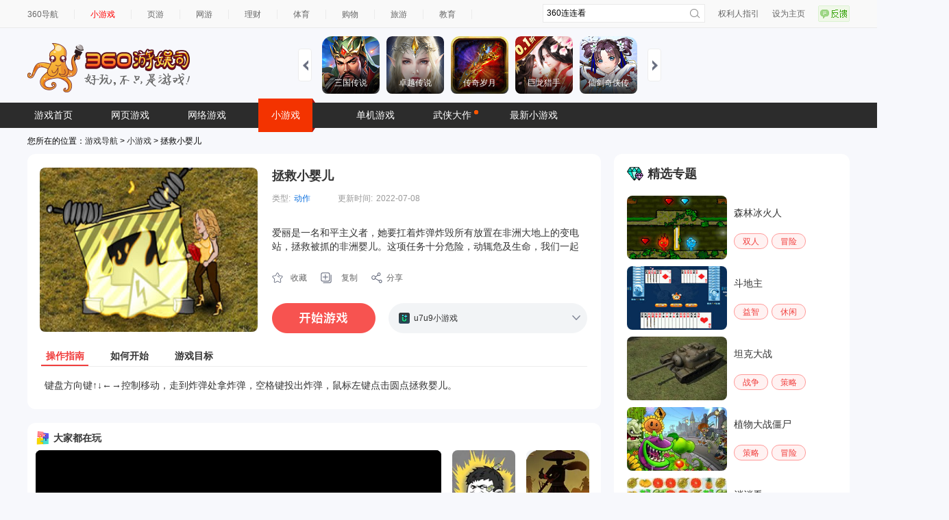

--- FILE ---
content_type: text/html
request_url: https://show-g.mediav.com/s?scheme=https&of=4&newf=1&type=1&showid=8kLSOY&uid=&refurl=&mid=&asc=&reqtimes=1&impct=2&jsonp=QWJsonp1769036002781
body_size: 168
content:
(function(){
var json={};
window['QWJsonp1769036002781'](json);
})();

--- FILE ---
content_type: text/html
request_url: https://qapm.360.cn/time?uid=ec4158b095a0a91e1e571c0c3da0d003&sid=1a3994b00f796cfddbf373857b80fd4a&url=https%3A%2F%2Ffun.360.cn%2Fexternal%2FyysGaming%3Fsrcid%3Dyouyusi%26djsource%3DF8ljcx%26ad_source%3Diaa&host=fun.360.cn&fullPath=https%3A%2F%2Ffun.360.cn%2Fexternal%2FyysGaming&sdkVersion=1.1.6&createDate=2026-01-21&appKey=iaa-360&createTime=2026-01-21+22%3A53%3A33&appVersion=0.0.1&env=production&os=Mac+OS&osVersion=10.15.7&browser=Chrome&browserVersion=131.0.0.0&ua=Mozilla%2F5.0+%28Macintosh%3B+Intel+Mac+OS+X+10_15_7%29+AppleWebKit%2F537.36+%28KHTML%2C+like+Gecko%29+Chrome%2F131.0.0.0+Safari%2F537.36%3B+ClaudeBot%2F1.0%3B+%2Bclaudebot%40anthropic.com%29&device=Macintosh&deviceType=Pc&network=4g
body_size: 14
content:
1769036015.538

--- FILE ---
content_type: application/javascript
request_url: https://fun.em0bu.cn/ssp/104/1323/assets/internal/index.js
body_size: 523
content:
System.register("chunks:///_virtual/internal", [], function() {
    return {
        execute: function() {}
    };
});

(function(r) {
    r("virtual:///prerequisite-imports/internal", "chunks:///_virtual/internal");
})(function(mid, cid) {
    System.register(mid, [ cid ], function(_export, _context) {
        return {
            setters: [ function(_m) {
                var _exportObj = {};
                for (var _key in _m) {
                    if (_key !== "default" && _key !== "__esModule") _exportObj[_key] = _m[_key];
                }
                _export(_exportObj);
            } ],
            execute: function() {}
        };
    });
});